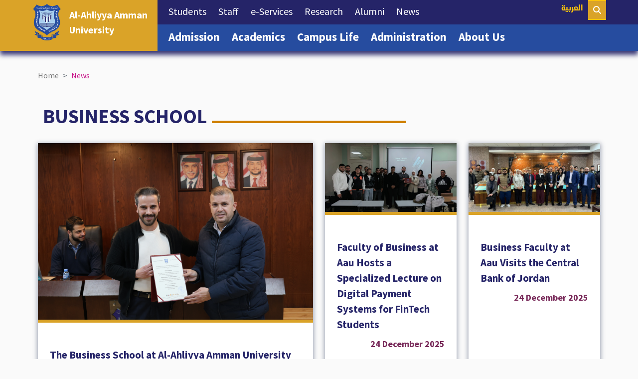

--- FILE ---
content_type: text/html; charset=utf-8
request_url: https://www.ammanu.edu.jo/news/?cat=Business%20School&&page=1
body_size: 10813
content:

<html>


<head>
    <!-- Title, Meta and Seo -->
    <meta charset="utf-8">
    <title>News - Al-Ahliyya Amman University </title>
    <meta name="description" content="News at Al-Ahliyya Amman University " />
    <meta name="keywords" content="Al-Ahliyya, Amman, University, Jordan, Education, AAU, News, Important, Faculty, Students" />
    
    <meta meta name="viewport" content="width=device-width, initial-scale=1 maximum-scale=1.0, user-scalable=no" />
    <meta http-equiv="X-UA-Compatible" content="IE=edge" />
    <link rel="SHORTCUT ICON" type="image/png" href="https://www.ammanu.edu.jo/media/i5ipojym/icon.png?rmode=max&amp;width=500&amp;rnd=%26rnd%3D20220427101224" />
    <meta name="robots" content="index,follow">
    

    
     <!--css -->
        <link integrity="sha384-1BmE4kWBq78iYhFldvKuhfTAU6auU8tT94WrHftjDbrCEXSU1oBoqyl2QvZ6jIW3" crossorigin="anonymous" type="text/css" rel="stylesheet" href="https://cdn.jsdelivr.net/npm/bootstrap@5.1.3/dist/css/bootstrap.min.css" />
        <link type="text/css" rel="stylesheet" href="/css/Site.css" />
        <link type="text/css" rel="stylesheet" href="/css/RTE.css" />
        <link type="text/css" rel="stylesheet" href="https://cdnjs.cloudflare.com/ajax/libs/font-awesome/6.5.1/css/all.min.css" />
        <link type="text/css" rel="stylesheet" href="https://cdnjs.cloudflare.com/ajax/libs/animate.css/3.3.0/animate.css" />
        <link type="text/css" rel="stylesheet" href="/css/CookieConsent.css" />
        <link type="text/css" rel="stylesheet" href="/source/jquery.fancybox.css" />
<link rel="stylesheet" integrity="sha512-tS3S5qG0BlhnQROyJXvNjeEM4UpMXHrQfTGmbQ1gKmelCxlSEBUaxhRBj/EFTzpbP4RVSrpEikbmdJobCvhE3g==" crossorigin="anonymous" href="https://cdnjs.cloudflare.com/ajax/libs/OwlCarousel2/2.3.4/assets/owl.carousel.min.css" />
<link rel="stylesheet" integrity="sha512-sMXtMNL1zRzolHYKEujM2AqCLUR9F2C4/05cdbxjjLSRvMQIciEPCQZo++nk7go3BtSuK9kfa/s+a4f4i5pLkw==" crossorigin="anonymous" href="https://cdnjs.cloudflare.com/ajax/libs/OwlCarousel2/2.3.4/assets/owl.theme.default.min.css" />  
     <script integrity="sha256-/xUj+3OJU5yExlq6GSYGSHk7tPXikynS7ogEvDej/m4=" crossorigin="anonymous" type="text/javascript" src="https://code.jquery.com/jquery-3.6.0.min.js"></script>
    <!-- Owl Carousel -->
    <script src="https://cdnjs.cloudflare.com/ajax/libs/OwlCarousel2/2.3.4/owl.carousel.min.js"></script>
    <!-- SiteSettings -->
    <style>
    /* font-family: */
    .container-fluid .row {
        max-width:1500px ;
    }
    .padding{
         padding-top:1% ;
         padding-left:5% ;
         padding-right:5% ;
         padding-bottom:1% ;
    }
    .margin{
         margin-top:0% ;
         margin-left:0% ;
         margin-right:0% ;
         margin-bottom:0% ;
    }
    .inner{
         padding-top:1% ;
         padding-left:5% ;
         padding-right:5% ;
         padding-bottom:1% ;
         margin-top:0% ;
         margin-left:0% ;
         margin-right:0% ;
         margin-bottom:0% ;
         max-width: ;
    }
    .heading1 {
        font-size:  ;
        font-weight:  ;
        color:  ;
    }
    .heading2 {
        font-size:  ;
        font-weight:  ;
         color:  ;
    }
    .heading3 {
        font-size:  ;
        font-weight:  ;
         color:  ;
    }
    .heading4 {
        font-size:  ;
        font-weight:  ;
         color:  ;
    }
    .heading5 {
        font-size:  ;
        font-weight:  ;
         color:  ;
    }
    .heading6 {
        font-size:  ;
        font-weight:  ;
         color:  ;
    }
    .heading7 {
        font-size:  ;
        font-weight:  ;
         color:  ;
    }
    .heading8 {
        font-size:  ;
        font-weight:  ;
         color:  ;
    }
    .heading9 {
        font-size:  ;
        font-weight:  ;
         color:  ;
    }
    .heading10 {
        font-size:  ;
        font-weight:  ;
         color:  ;
    }
    .heading11 {
        font-size:  ;
        font-weight:  ;
         color:  ;
    }
    .heading12 {
        font-size:  ;
        font-weight:  ;
         color:  ;
    }
    .heading13 {
        font-size:  ;
        font-weight:  ;
         color:  ;
    }
    .heading14 {
        font-size:  ;
        font-weight:  ;
         color:  ;
    }
    .heading15 {
        font-size:  ;
        font-weight:  ;
         color:  ;
    }
    .heading16 {
        font-size:  ;
        font-weight:  ;
         color:  ;
    }
    .heading17 {
        font-size:  ;
        font-weight:  ;
         color:  ;
    }
    </style>
    
    <meta name="google-site-verification" content="8DsuzxnJTK8fyaRPwBsrziU89LcuOCuwa2b5byOrD7s" />
    
    <script data-key="xLc1wVei749TBIu/5Wq42g" async src="https://analytics.ahrefs.com/analytics.js"></script>
    
    <!-- Google tag (gtag.js) -->
<script async src="https://www.googletagmanager.com/gtag/js?id=G-7WPXCB3N82"></script>
<script>
  window.dataLayer = window.dataLayer || [];
  function gtag(){dataLayer.push(arguments);}
  gtag('js', new Date());

  gtag('config', 'G-7WPXCB3N82');
</script>


</head>
<body>
    
    

    <!-- Header -->
    




























































<div style="z-index:9999;width:100%">
    
</div>
 <nav id="opacity" class="navbar navbar-expand-xl navbar-dark sticky-top  opacity conatiner-fluid custom "   style=" background: ;         "">
       
<a id="logo" class="navbar-brand logo" href="https://www.ammanu.edu.jo/" > 
                <img src="/media/1bgdv5he/aau-logo.png" />
        
                 <h1><p><span class="heading15" style="color: #ffffff;"><strong>Al-Ahliyya Amman</strong></span></p>
<p><span class="heading15" style="color: #ffffff;"><strong> University</strong></span></p></h1>
            
            <div id="vl" class="vl" style=" border-color: ; "></div>
        </a>
       
        
        <div id="langarea" class="langarea" style="background:  !important;">
                 <a style=" color: #fcc30b;  " id="lang" class="lang heading17" href="https://www.ammanu.edu.jo/ar/&#x627;&#x644;&#x623;&#x62E;&#x628;&#x627;&#x631;/?cat=Business School">&#x627;&#x644;&#x639;&#x631;&#x628;&#x64A;&#x629;</a>
        </div>
        <!-- One of the primary actions on mobile is to call a business - This displays a phone button on mobile only -->
        <div class="navbar-toggler-right mobbar">

            <button class="navbar-toggler " type="button" data-toggle="collapse" data-target="#navbar" aria-controls="navbarTogglerDemo02" aria-expanded="false" aria-label="Toggle navigation">
               <i style="font-size: 28px !important;font-weight:800 !important;" class="fa-solid fa-bars"></i>
             
            </button>
        </div>
        <div class="collapse navbar-collapse flex-column" id="navbar">
            <ul  id="First" class="navbar-nav  w-100 justify-content-start" style="background:  !important;">
                        <li class="nav-item ">
                           <a class="nav-link heading15" style="color: ; background: ;  font-weight: 400;"  href="/students/" >Students <span class="sr-only">(current)</span></a>
                        </li>
                        <li class="nav-item ">
                           <a class="nav-link heading15" style="color: ; background: ;  font-weight: 400;"  href="/staff/" >Staff <span class="sr-only">(current)</span></a>
                        </li>
                        <li class="nav-item ">
                           <a class="nav-link heading15" style="color: ; background: ;  font-weight: 400;"  href="/e-services/" >e-Services <span class="sr-only">(current)</span></a>
                        </li>
                        <li class="nav-item ">
                           <a class="nav-link heading15" style="color: ; background: ;  font-weight: 400;"  href="/research/" >Research <span class="sr-only">(current)</span></a>
                        </li>
                        <li class="nav-item ">
                           <a class="nav-link heading15" style="color: ; background: ;  font-weight: 400;"  href="/alumni/" target="_blank" >Alumni <span class="sr-only">(current)</span></a>
                        </li>
                        <li class="nav-item ">
                           <a class="nav-link heading15" style="color: ; background: ;  font-weight: 400;"  href="/news/" >News <span class="sr-only">(current)</span></a>
                        </li>

            </ul>

            <ul  id="Second" class="navbar-nav justify-content-start w-100" style="background:  !important;">
                
                        <li class="nav-item ">
                           <a class="nav-link heading13" style="color: ; background: ;  "  href="/admission/" >Admission <span class="sr-only">(current)</span></a>
                        </li>
                        <li class="nav-item ">
                           <a class="nav-link heading13" style="color: ; background: ;  "  href="/academics/" >Academics <span class="sr-only">(current)</span></a>
                        </li>
                        <li class="nav-item ">
                           <a class="nav-link heading13" style="color: ; background: ;  "  href="/campus-life/" >Campus Life <span class="sr-only">(current)</span></a>
                        </li>
                        <li class="nav-item ">
                           <a class="nav-link heading13" style="color: ; background: ;  "  href="/administration/" >Administration <span class="sr-only">(current)</span></a>
                        </li>
                        <li class="nav-item ">
                           <a class="nav-link heading13" style="color: ; background: ;  "  href="/about-us/" >About Us <span class="sr-only">(current)</span></a>
                        </li>
            
            </ul>

        </div>
        
                                <a href="https://www.ammanu.edu.jo/search" class="search" target="_blank" style="display:none background:  !important; border-color: ">
                        <i class="fa-solid fa-magnifying-glass"></i>  </a>
                        </li>
  
        
    </nav>
    <!-- Body -->
    


<div class="container-fluid padding margin">
<div class="row g-4">
     <nav style="--bs-breadcrumb-divider: '>';" aria-label="breadcrumb">
<ul class="breadcrumb" >
        <li class="breadcrumb-item nonactive" ><a   href="/">Home</a></li>  
    <li class="breadcrumb-item active" aria-current="page" >News</li>
</ul>
</nav>


                <section id="title-wrapper" style=" justify-content: End;color:#252468; text-transform: uppercase;">
  <div class="lineleft" style="  "></div>
  <h1 class="sectiontitle heading6"><p style="text-align: center;">Business School</p></h1>
  <div class="lineright" style="display: block; background-color: #ce7e00; "></div>
</section>


<div class="grid-layout grid-news">
     
	    <div class="grid-item " style="  grid-column-end: span 6; grid-row-end: span 2;      background-size: 100% !important;-webkit-background-size: cover !important;-moz-background-size: cover !important;-o-background-size: cover !important;background-size: cover !important;background-position: center !important;">
	        <div class="cardcontainer">
	        <a href="/news/the-business-school-at-al-ahliyya-amman-university-enhances-applied-learning-through-a-specialized-bnpl-digital-solutions-workshop/"  class="cardlink" > 
               <div class="card card1" >
                    <img src="/media/uyjpmcn1/img_9421.jpg"  class="card-img-top" alt="" style="height:50vh;object-position:;">
                    <div class="card-body" >
                       <h2 class="card-title heading14"  >The Business School at Al-Ahliyya Amman University Enhances Applied Learning through a Specialized BNPL Digital Solutions Workshop</h2>
                       <h2 class="card-text normal" >As part of its continuous efforts to strengthen applied education and bridge academic knowledge with labor market needs, the Business School at Al Ahliyya Amman University organized a specialized workshop titled “BNPL Digital Solution – Buy Now, Pay Later”, in collaboration with Mada, a leading company in financial technology and digital payment solutions.
The workshop aligns with the Business School’s strategic direction to equip students with a deeper understanding of rapid transformations in the digital business environment and to provide&hellip;</h2>
                        <div class="heading16 more" style="color:#782959;">
                       11 January 2026
                      </div>
                    </div>
   
                </div> 
                
    
            </a>
            </div>
    </div>
   <div class="grid-item " style="  grid-column-end: span 3; grid-row-end: span 1;      background-size: 100% !important;-webkit-background-size: cover !important;-moz-background-size: cover !important;-o-background-size: cover !important;background-size: cover !important;background-position: center !important;">
	        <div class="cardcontainer">
	        <a href="/news/faculty-of-business-at-aau-hosts-a-specialized-lecture-on-digital-payment-systems-for-fintech-students/" target="_Blank" class="cardlink"  > 
               <div class="card card1" >
                    <img src="/media/1ozfrlsm/&#x643;&#x644;&#x64A;&#x629;-&#x627;&#x644;&#x623;&#x639;&#x645;&#x627;&#x644;-&#x641;&#x64A;-&#x639;&#x645;-&#x627;&#x646;-&#x627;&#x644;&#x623;&#x647;&#x644;&#x64A;&#x629;-&#x62A;&#x633;&#x62A;&#x636;&#x64A;&#x641;-&#x645;&#x62D;&#x627;&#x636;&#x631;&#x629;-&#x645;&#x62A;&#x62E;&#x635;&#x635;&#x629;-&#x62D;&#x648;&#x644;-&#x623;&#x646;&#x638;&#x645;&#x629;-&#x627;&#x644;&#x645;&#x62F;&#x641;&#x648;&#x639;&#x627;&#x62A;-&#x627;&#x644;&#x631;&#x642;&#x645;&#x64A;&#x629;-&#x644;&#x637;&#x644;&#x628;&#x629;-&#x627;&#x644;&#x62A;&#x643;&#x646;&#x648;&#x644;&#x648;&#x62C;&#x64A;&#x627;-&#x627;&#x644;&#x645;&#x627;&#x644;&#x64A;&#x629;.jpg"  class="card-img-top" alt=""  style="height:20vh" >
                    <div class="card-body" >
                        <h2 class="card-title heading14"  >Faculty of Business at Aau Hosts a Specialized Lecture on Digital Payment Systems for FinTech Students</h2>
                                                <div class="heading16 more" style="color:#782959;">
                       24 December 2025
                      </div>
                    </div>
                </div> 
            </a>
            </div>
    </div>
   <div class="grid-item " style="  grid-column-end: span 3; grid-row-end: span 1;      background-size: 100% !important;-webkit-background-size: cover !important;-moz-background-size: cover !important;-o-background-size: cover !important;background-size: cover !important;background-position: center !important;">
	        <div class="cardcontainer">
	        <a href="/news/business-faculty-at-aau-visits-the-central-bank-of-jordan/" target="_Blank" class="cardlink"  > 
               <div class="card card1" >
                    <img src="/media/vd1gnzsv/&#x643;&#x644;&#x64A;&#x629;-&#x627;&#x644;&#x623;&#x639;&#x645;&#x627;&#x644;-&#x641;&#x64A;-&#x639;&#x645;&#x627;&#x646;-&#x627;&#x644;&#x623;&#x647;&#x644;&#x64A;&#x629;-&#x62A;&#x646;&#x638;&#x645;-&#x632;&#x64A;&#x627;&#x631;&#x629;-&#x645;&#x64A;&#x62F;&#x627;&#x646;&#x64A;&#x629;-&#x625;&#x644;&#x649;-&#x627;&#x644;&#x628;&#x646;&#x643;-&#x627;&#x644;&#x645;&#x631;&#x643;&#x632;&#x64A;-&#x627;&#x644;&#x623;&#x631;&#x62F;&#x646;&#x64A;.jpg"  class="card-img-top" alt=""  style="height:20vh" >
                    <div class="card-body" >
                        <h2 class="card-title heading14"  >Business Faculty at Aau Visits the Central Bank of Jordan</h2>
                                                <div class="heading16 more" style="color:#782959;">
                       24 December 2025
                      </div>
                    </div>
                </div> 
            </a>
            </div>
    </div>
   <div class="grid-item " style="  grid-column-end: span 3; grid-row-end: span 1;      background-size: 100% !important;-webkit-background-size: cover !important;-moz-background-size: cover !important;-o-background-size: cover !important;background-size: cover !important;background-position: center !important;">
	        <div class="cardcontainer">
	        <a href="/news/president-of-al-ahliyya-amman-university-receives-the-president-of-palestine-ahliya-university/" target="_Blank" class="cardlink"  > 
               <div class="card card1" >
                    <img src="/media/ukmkrmox/&#x631;&#x626;&#x64A;&#x633;-&#x639;&#x645;-&#x627;&#x646;-&#x627;&#x644;&#x623;&#x647;&#x644;&#x64A;&#x629;-&#x64A;&#x633;&#x62A;&#x642;&#x628;&#x644;-&#x631;&#x626;&#x64A;&#x633;-&#x62C;&#x627;&#x645;&#x639;&#x629;-&#x641;&#x644;&#x633;&#x637;&#x64A;&#x646;-&#x627;&#x644;&#x623;&#x647;&#x644;&#x64A;&#x629;.jpg"  class="card-img-top" alt=""  style="height:20vh" >
                    <div class="card-body" >
                        <h2 class="card-title heading14"  >President of Al Ahliyya Amman University Receives the President of Palestine Ahliya University</h2>
                                                <div class="heading16 more" style="color:#782959;">
                       14 December 2025
                      </div>
                    </div>
                </div> 
            </a>
            </div>
    </div>
   <div class="grid-item " style="  grid-column-end: span 3; grid-row-end: span 1;      background-size: 100% !important;-webkit-background-size: cover !important;-moz-background-size: cover !important;-o-background-size: cover !important;background-size: cover !important;background-position: center !important;">
	        <div class="cardcontainer">
	        <a href="/news/dean-of-the-business-school-honors-academically-outstanding-and-athletically-distinguished-students-2/" target="_Blank" class="cardlink"  > 
               <div class="card card1" >
                    <img src="/media/4i0bluo5/&#x639;&#x645;&#x64A;&#x62F;-&#x643;&#x644;&#x64A;&#x629;-&#x627;&#x644;&#x623;&#x639;&#x645;&#x627;&#x644;-&#x64A;&#x643;&#x631;-&#x645;-&#x627;&#x644;&#x637;&#x644;&#x628;&#x629;-&#x627;&#x644;&#x645;&#x62A;&#x641;&#x648;&#x642;&#x64A;&#x646;-&#x623;&#x643;&#x627;&#x62F;&#x64A;&#x645;&#x64A;&#x627;-&#x648;&#x627;&#x644;&#x645;&#x62A;&#x645;&#x64A;&#x632;&#x64A;&#x646;-&#x631;&#x64A;&#x627;&#x636;&#x64A;&#x627;-11.jpeg"  class="card-img-top" alt=""  style="height:20vh" >
                    <div class="card-body" >
                        <h2 class="card-title heading14"  >Dean of the Business School Honors Academically Outstanding and Athletically Distinguished Students</h2>
                                                <div class="heading16 more" style="color:#782959;">
                       04 December 2025
                      </div>
                    </div>
                </div> 
            </a>
            </div>
    </div>
	    <div class="grid-item " style="  grid-column-end: span 6; grid-row-end: span 1;      background-size: 100% !important;-webkit-background-size: cover !important;-moz-background-size: cover !important;-o-background-size: cover !important;background-size: cover !important;background-position: center !important;">
	        <div class="cardcontainer">
	        <a href="/news/princess-alia-bint-al-hussein-patronizes-the-opening-of-the-digital-transformation-conference-icdfb-2025-at-aau/" target="_Blank" class="cardlink"  > 
               <div class="card card7" >
                    <img src="/media/o43jm4e1/1fa210a0-e388-45a6-92c3-93995fae55d9.jpeg"  class="card-img-left" alt="" style="height:15vh;width:25%;" >
                    <div class="card-body" >
                        <h2 class="card-title heading14"  >Princess Alia bint Al Hussein Patronizes the Opening of the Digital Transformation Conference (ICDFB 2025) at AAU</h2>
                         <div class="heading16 more" style="color:#782959;">
                       26 October 2025
                      </div>
                    </div>
            
                </div> 
            </a>
            </div>
    </div>
	    <div class="grid-item " style="  grid-column-end: span 6; grid-row-end: span 1;      background-size: 100% !important;-webkit-background-size: cover !important;-moz-background-size: cover !important;-o-background-size: cover !important;background-size: cover !important;background-position: center !important;">
	        <div class="cardcontainer">
	        <a href="/news/business-school-at-al-ahliyya-amman-university-enhances-education-with-ai-integration-and-active-learning-strategies/" target="_Blank" class="cardlink"  > 
               <div class="card card7" >
                    <img src="/media/lenjfgj5/&#x643;&#x644;&#x64A;&#x629;-&#x627;&#x644;&#x623;&#x639;&#x645;&#x627;&#x644;-&#x641;&#x64A;-&#x639;&#x645;-&#x627;&#x646;-&#x627;&#x644;&#x623;&#x647;&#x644;&#x64A;&#x629;-&#x62A;&#x639;&#x62A;&#x645;&#x62F;-&#x627;&#x633;&#x62A;&#x631;&#x627;&#x62A;&#x64A;&#x62C;&#x64A;&#x627;&#x62A;-&#x627;&#x644;&#x630;&#x643;&#x627;&#x621;-&#x627;&#x644;&#x627;&#x635;&#x637;&#x646;&#x627;&#x639;&#x64A;-&#x648;&#x627;&#x644;&#x62A;&#x637;&#x648;&#x64A;&#x631;-&#x627;&#x644;&#x623;&#x643;&#x627;&#x62F;&#x64A;&#x645;&#x64A;-&#x641;&#x64A;-&#x627;&#x644;&#x62A;&#x639;&#x644;&#x64A;&#x645;.jpg"  class="card-img-left" alt="" style="height:15vh;width:25%;" >
                    <div class="card-body" >
                        <h2 class="card-title heading14"  >Business School at Al-Ahliyya Amman University Enhances Education with AI Integration and Active Learning Strategies</h2>
                         <div class="heading16 more" style="color:#782959;">
                       21 September 2025
                      </div>
                    </div>
            
                </div> 
            </a>
            </div>
    </div>
	    <div class="grid-item " style="  grid-column-end: span 6; grid-row-end: span 1;      background-size: 100% !important;-webkit-background-size: cover !important;-moz-background-size: cover !important;-o-background-size: cover !important;background-size: cover !important;background-position: center !important;">
	        <div class="cardcontainer">
	        <a href="/news/business-school-at-al-ahliyya-amman-university-adopts-active-learning-in-its-curricula/" target="_Blank" class="cardlink"  > 
               <div class="card card7" >
                    <img src="/media/1oyjlxug/&#x643;&#x644;&#x64A;&#x629;-&#x627;&#x644;&#x623;&#x639;&#x645;&#x627;&#x644;-&#x641;&#x64A;-&#x639;&#x645;-&#x627;&#x646;-&#x627;&#x644;&#x623;&#x647;&#x644;&#x64A;&#x629;-&#x62A;&#x639;&#x62A;&#x645;&#x62F;-&#x627;&#x644;&#x62A;&#x639;&#x644;&#x64A;&#x645;-&#x627;&#x644;&#x646;&#x634;&#x637;-&#x641;&#x64A;-&#x645;&#x646;&#x627;&#x647;&#x62C;&#x647;&#x627;-&#x627;&#x644;&#x62F;&#x631;&#x627;&#x633;&#x64A;&#x629;.jpg"  class="card-img-left" alt="" style="height:15vh;width:25%;" >
                    <div class="card-body" >
                        <h2 class="card-title heading14"  >Business School at Al-Ahliyya Amman University Adopts Active Learning in its Curricula</h2>
                         <div class="heading16 more" style="color:#782959;">
                       21 September 2025
                      </div>
                    </div>
            
                </div> 
            </a>
            </div>
    </div>
	    <div class="grid-item " style="  grid-column-end: span 6; grid-row-end: span 1;      background-size: 100% !important;-webkit-background-size: cover !important;-moz-background-size: cover !important;-o-background-size: cover !important;background-size: cover !important;background-position: center !important;">
	        <div class="cardcontainer">
	        <a href="/news/al-ahliyya-amman-university-signs-cooperation-agreement-with-mara-university-of-technology-uitm-malaysia/" target="_Blank" class="cardlink"  > 
               <div class="card card7" >
                    <img src="/media/ngplhhv5/&#x639;&#x645;-&#x627;&#x646;-&#x627;&#x644;&#x623;&#x647;&#x644;&#x64A;&#x629;-&#x62A;&#x648;&#x642;-&#x639;-&#x627;&#x62A;&#x641;&#x627;&#x642;&#x64A;&#x629;-&#x62A;&#x639;&#x627;&#x648;&#x646;-&#x645;&#x639;-&#x62C;&#x627;&#x645;&#x639;&#x629;-&#x627;&#x644;&#x62A;&#x643;&#x646;&#x648;&#x644;&#x648;&#x62C;&#x64A;&#x627;-mara-&#x627;&#x644;&#x645;&#x627;&#x644;&#x64A;&#x632;&#x64A;&#x629;-uitm-2.jpg"  class="card-img-left" alt="" style="height:15vh;width:25%;" >
                    <div class="card-body" >
                        <h2 class="card-title heading14"  >Al-Ahliyya Amman University Signs Cooperation Agreement with MARA University of Technology (UiTM), Malaysia</h2>
                         <div class="heading16 more" style="color:#782959;">
                       31 August 2025
                      </div>
                    </div>
            
                </div> 
            </a>
            </div>
    </div>

</div>

<div style="height:25px"></div>

    
    

<nav aria-label="Page navigation example">
    <ul class="pagination" style="justify-content: center;align-items: center;">
         <li class="active page-item" ><a class="page-link" href="?cat=Business School&&page=1" title="Go to page 1">1</a></li>
         <li class=" page-item" ><a class="page-link" href="?cat=Business School&&page=2" title="Go to page 2">2</a></li>
         <li class=" page-item" ><a class="page-link" href="?cat=Business School&&page=3" title="Go to page 3">3</a></li>
         <li class=" page-item" ><a class="page-link" href="?cat=Business School&&page=4" title="Go to page 4">4</a></li>
         <li class=" page-item" ><a class="page-link" href="?cat=Business School&&page=5" title="Go to page 5">5</a></li>
         <li class=" page-item" ><a class="page-link" href="?cat=Business School&&page=6" title="Go to page 6">6</a></li>
         <li class=" page-item" ><a class="page-link" href="?cat=Business School&&page=7" title="Go to page 7">7</a></li>
         <li class=" page-item" ><a class="page-link" href="?cat=Business School&&page=8" title="Go to page 8">8</a></li>
         <li class=" page-item" ><a class="page-link" href="?cat=Business School&&page=9" title="Go to page 9">9</a></li>
         <li class=" page-item" ><a class="page-link" href="?cat=Business School&&page=10" title="Go to page 10">10</a></li>
         <li class=" page-item" ><a class="page-link" href="?cat=Business School&&page=11" title="Go to page 11">11</a></li>
         <li class=" page-item" ><a class="page-link" href="?cat=Business School&&page=12" title="Go to page 12">12</a></li>
         <li class=" page-item" ><a class="page-link" href="?cat=Business School&&page=13" title="Go to page 13">13</a></li>
         <li class=" page-item" ><a class="page-link" href="?cat=Business School&&page=14" title="Go to page 14">14</a></li>
         <li class=" page-item" ><a class="page-link" href="?cat=Business School&&page=15" title="Go to page 15">15</a></li>
         <li class=" page-item" ><a class="page-link" href="?cat=Business School&&page=16" title="Go to page 16">16</a></li>
         <li class=" page-item" ><a class="page-link" href="?cat=Business School&&page=17" title="Go to page 17">17</a></li>
         <li class=" page-item" ><a class="page-link" href="?cat=Business School&&page=18" title="Go to page 18">18</a></li>
         <li class=" page-item" ><a class="page-link" href="?cat=Business School&&page=19" title="Go to page 19">19</a></li>
         <li class=" page-item" ><a class="page-link" href="?cat=Business School&&page=20" title="Go to page 20">20</a></li>
         <li class=" page-item" ><a class="page-link" href="?cat=Business School&&page=21" title="Go to page 21">21</a></li>
        
            <li class="page-item"><a class="page-link" aria-label="Next"  href="?cat=Business School&&page=2"><span aria-hidden="true">&raquo;</span></a></li>
    </ul>
</nav>
	
            </div>
</div>
    <!-- Footer -->
    <div class="umb-block-list">



















<div class="container-fluid padding margin "    style="background-color: #ae8220;  padding-top: 0% !important;   padding-bottom: 0% !important;    margin-bottom: 0% !important; background-size: 100% !important;-webkit-background-size: cover !important;-moz-background-size: cover !important;-o-background-size: cover !important;background-size: cover !important;background-position: center !important;">
<div class="row g-0" style="">

































<div class=" col-xl-12       "   style="                 background-size: 100% !important;-webkit-background-size: cover !important;-moz-background-size: cover !important;-o-background-size: cover !important;background-size: cover !important;background-position: center !important;" >




<div class="icons" style=""">
    
               <a class="singleicon" style=" font-size: 40px; color: #ffffff;" href="https://www.youtube.com/user/AhliyyaAmmanUni" target="_blank"  > 
                     <i  class="fa-brands fa-youtube-square"></i>
                </a>
               <a class="singleicon" style=" font-size: 40px; color: #ffffff;" href="https://web.facebook.com/AhliyyaAmmanUniv?_rdc=1&amp;_rdr" target="_blank"  > 
                     <i  class="fa-brands fa-facebook-square"></i>
                </a>
               <a class="singleicon" style=" font-size: 40px; color: #ffffff;" href="https://twitter.com/AhliyyaAmmanUni" target="_blank"  > 
                     <i  class="fa-brands fa-square-x-twitter"></i>
                </a>
               <a class="singleicon" style=" font-size: 40px; color: #ffffff;" href="https://www.instagram.com/ahliyyaammanuni/" target="_blank"  > 
                     <i  class="fa-brands fa-instagram-square"></i>
                </a>
               <a class="singleicon" style=" font-size: 40px; color: #ffffff;" href="https://www.linkedin.com/company/al-ahliyya-amman-university" target="_blank"  > 
                     <i  class="fa-brands fa-linkedin"></i>
                </a>
               <a class="singleicon" style=" font-size: 40px; color: #ffffff;" href="https://ar.wikipedia.org/wiki/%D8%AC%D8%A7%D9%85%D8%B9%D8%A9_%D8%B9%D9%85%D8%A7%D9%86_%D8%A7%D9%84%D8%A3%D9%87%D9%84%D9%8A%D8%A9" target="_blank"  > 
                     <i  class="fa-brands fa-wikipedia-w"></i>
                </a>
               <a class="singleicon" style=" font-size: 40px; color: #ffffff;" href="https://play.google.com/store/apps/details?id=com.ats.ahliyya.student.app" target="_blank"  > 
                     <i  class="fa-brands fa-google-play"></i>
                </a>
               <a class="singleicon" style=" font-size: 40px; color: #ffffff;" href="https://apps.apple.com/app/id818183890" target="_blank"  > 
                     <i  class="fa-brands fa-app-store-ios"></i>
                </a>
    
</div></div>

</div>
</div>




















<div class="container-fluid padding margin "    style="background-color: #daa328;         margin-bottom: 0% !important; background-size: 100% !important;-webkit-background-size: cover !important;-moz-background-size: cover !important;-o-background-size: cover !important;background-size: cover !important;background-position: center !important;">
<div class="row g-4" style="">

































<div class="  col-lg-12      "   style="                 background-size: 100% !important;-webkit-background-size: cover !important;-moz-background-size: cover !important;-o-background-size: cover !important;background-size: cover !important;background-position: center !important;" >










<div id="linkgroup">
<ul style="columns: 3;-webkit-columns:3;-moz-columns: 3;">
    <li style="margin-bottom:10px;"><i class="fa-solid fa-angle-right linksbefor" style="color: #ffffff;  "></i><a class="heading16 linke" style="color: #ffffff;" href="/staff-directory/" target="">Phone Book</a><div style="clear:both"></div></li>
    <li style="margin-bottom:10px;"><i class="fa-solid fa-angle-right linksbefor" style="color: #ffffff;  "></i><a class="heading16 linke" style="color: #ffffff;" href="/academic-calendar/">Academic Calendar</a><div style="clear:both"></div></li>
    <li style="margin-bottom:10px;"><i class="fa-solid fa-angle-right linksbefor" style="color: #ffffff;  "></i><a class="heading16 linke" style="color: #ffffff;" href="/aau-magazine/">AAU Magazine</a><div style="clear:both"></div></li>
    <li style="margin-bottom:10px;"><i class="fa-solid fa-angle-right linksbefor" style="color: #ffffff;  "></i><a class="heading16 linke" style="color: #ffffff;" href="/social-media/" target="">Social Media</a><div style="clear:both"></div></li>
    <li style="margin-bottom:10px;"><i class="fa-solid fa-angle-right linksbefor" style="color: #ffffff;  "></i><a class="heading16 linke" style="color: #ffffff;" href="https://www.google.com/maps/d/u/0/viewer?mid=1w0FLgSZMRPVBHsmGY72GiKy6oc0&amp;ll=32.04625585072313%2C35.779501500802546&amp;z=17" target="_blank">Campus Map</a><div style="clear:both"></div></li>
    <li style="margin-bottom:10px;"><i class="fa-solid fa-angle-right linksbefor" style="color: #ffffff;  "></i><a class="heading16 linke" style="color: #ffffff;" href="/frequently-asked-questions/">Frequently Asked Questions</a><div style="clear:both"></div></li>
    <li style="margin-bottom:10px;"><i class="fa-solid fa-angle-right linksbefor" style="color: #ffffff;  "></i><a class="heading16 linke" style="color: #ffffff;" href="https://scholar.google.com/citations?hl=en&amp;user=gsIikJ4AAAAJ" target="_blank">AAU on Google Scholar</a><div style="clear:both"></div></li>
    <li style="margin-bottom:10px;"><i class="fa-solid fa-angle-right linksbefor" style="color: #ffffff;  "></i><a class="heading16 linke" style="color: #ffffff;" href="https://scholar.google.com/citations?hl=en&amp;view_op=search_authors&amp;mauthors=ammanu.edu.jo&amp;btnG=" target="_blank">Staff on Google Scholar</a><div style="clear:both"></div></li>
    <li style="margin-bottom:10px;"><i class="fa-solid fa-angle-right linksbefor" style="color: #ffffff;  "></i><a class="heading16 linke" style="color: #ffffff;" href="/teach-yourself/">Teach Yourself</a><div style="clear:both"></div></li>
    <li style="margin-bottom:10px;"><i class="fa-solid fa-angle-right linksbefor" style="color: #ffffff;  "></i><a class="heading16 linke" style="color: #ffffff;" href="/media-gallery/">Media Gallery</a><div style="clear:both"></div></li>
    <li style="margin-bottom:10px;"><i class="fa-solid fa-angle-right linksbefor" style="color: #ffffff;  "></i><a class="heading16 linke" style="color: #ffffff;" href="/contact-us/">Contact Us</a><div style="clear:both"></div></li>
    <li style="margin-bottom:10px;"><i class="fa-solid fa-angle-right linksbefor" style="color: #ffffff;  "></i><a class="heading16 linke" style="color: #ffffff;" href="/international-accreditation-and-rankings/">International Accreditation and Rankings</a><div style="clear:both"></div></li>
    <li style="margin-bottom:10px;"><i class="fa-solid fa-angle-right linksbefor" style="color: #ffffff;  "></i><a class="heading16 linke" style="color: #ffffff;" href="/access-for-people-with-special-needs/">Access for People with Special Needs</a><div style="clear:both"></div></li>
    <li style="margin-bottom:10px;"><i class="fa-solid fa-angle-right linksbefor" style="color: #ffffff;  "></i><a class="heading16 linke" style="color: #ffffff;" href="/sdo/" target="_blank">Sustainability and International Ranking Center</a><div style="clear:both"></div></li>
    <li style="margin-bottom:10px;"><i class="fa-solid fa-angle-right linksbefor" style="color: #ffffff;  "></i><a class="heading16 linke" style="color: #ffffff;" href="http://www.ammanu.edu.jo/Flipbook/en/code%20of%20ethics/index.html" target="_blank">Code of Ethics</a><div style="clear:both"></div></li>
    <li style="margin-bottom:10px;"><i class="fa-solid fa-angle-right linksbefor" style="color: #ffffff;  "></i><a class="heading16 linke" style="color: #ffffff;" href="/universities-list/">Universities List</a><div style="clear:both"></div></li>
    <li style="margin-bottom:10px;"><i class="fa-solid fa-angle-right linksbefor" style="color: #ffffff;  "></i><a class="heading16 linke" style="color: #ffffff;" href="/website-feedback/">Website Feedback</a><div style="clear:both"></div></li>
    <li style="margin-bottom:10px;"><i class="fa-solid fa-angle-right linksbefor" style="color: #ffffff;  "></i><a class="heading16 linke" style="color: #ffffff;" href="/careers/">Careers</a><div style="clear:both"></div></li>
    <li style="margin-bottom:10px;"><i class="fa-solid fa-angle-right linksbefor" style="color: #ffffff;  "></i><a class="heading16 linke" style="color: #ffffff;" href="https://mohe.gov.jo/EBV4.0/Root_Storage/AR/EB_Info_Page/Infograph-2024.jpg" target="_blank">Statistics on the reality of higher education in Jordan at the beginning of the year 2024/2025</a><div style="clear:both"></div></li>
    <li style="margin-bottom:10px;"><i class="fa-solid fa-angle-right linksbefor" style="color: #ffffff;  "></i><a class="heading16 linke" style="color: #ffffff;" href="https://mohe.gov.jo/EBV4.0/Root_Storage/AR/EB_Info_Page/ForeignStudents-2024.jpg" target="_blank">Statistics on non-Jordanian foreign students in Jordanian higher education institutions for the academic year 2024/2025</a><div style="clear:both"></div></li>
</ul>
</div>
</div>

</div>
</div>




















<div class="container-fluid padding margin "    style="background-color: #252468;          background-size: 100% !important;-webkit-background-size: cover !important;-moz-background-size: cover !important;-o-background-size: cover !important;background-size: cover !important;background-position: center !important;">
<div class="row g-0" style="">

































<div class="  col-lg-3    d-grid  "   style="                 background-size: 100% !important;-webkit-background-size: cover !important;-moz-background-size: cover !important;-o-background-size: cover !important;background-size: cover !important;background-position: center !important;" >



















<div class="container-fluid padding margin "    style="  padding-top: 0% !important; padding-left: 0% !important; padding-right: 0% !important; padding-bottom: 0% !important;     background-size: 100% !important;-webkit-background-size: cover !important;-moz-background-size: cover !important;-o-background-size: cover !important;background-size: cover !important;background-position: center !important;">
<div class="row g-2" style="">

































<div class="  col-lg-4      "   style="                 background-size: 100% !important;-webkit-background-size: cover !important;-moz-background-size: cover !important;-o-background-size: cover !important;background-size: cover !important;background-position: center !important;" >











<a href="/" class="linkimage" >
<div class="contentimage" style=" Justify-content: Center;">
    <img src="/media/brvhjbm4/footerlogo.png" style="width: auto; height: auto;     Justify-content: Center;"  class="image" alt="Footerlogo">
    <span class="contentimagecorner" style="border: 0px;  "></span>
    
    <div class="textoverimage" >
    </div> 
    
</div>
</a>

 </div>


































<div class="  col-lg-8      "   style="  padding-top: 5% !important; padding-left: 5% !important; padding-right: 0% !important; padding-bottom: 0% !important;            background-size: 100% !important;-webkit-background-size: cover !important;-moz-background-size: cover !important;-o-background-size: cover !important;background-size: cover !important;background-position: center !important;" >



<div class="text" style=" "><p><span class="heading12" style="color: #ffffff;">Al-Ahliyya Amman University</span></p></div></div>

</div>
</div>

</div>


































<div class="  col-lg-7    d-grid  "   style="                 background-size: 100% !important;-webkit-background-size: cover !important;-moz-background-size: cover !important;-o-background-size: cover !important;background-size: cover !important;background-position: center !important;" >



















<div class="container-fluid padding margin "    style="  padding-top: 0% !important; padding-left: 0% !important; padding-right: 0% !important; padding-bottom: 0% !important;     background-size: 100% !important;-webkit-background-size: cover !important;-moz-background-size: cover !important;-o-background-size: cover !important;background-size: cover !important;background-position: center !important;">
<div class="row g-2" style="">

































<div class="  col-lg-1      "   style="  padding-top: 0% !important; padding-left: 0% !important; padding-right: 0% !important; padding-bottom: 0% !important;            background-size: 100% !important;-webkit-background-size: cover !important;-moz-background-size: cover !important;-o-background-size: cover !important;background-size: cover !important;background-position: center !important;" >






<div style="display:flex;align-items: Center;;height:100%;Justify-content: Center;">
    <span style="height:100%;border-left:1px solid #b18a0e;  border-color: #ffffff; border-width: 1px; height: 80%; "></span>
</div>

</div>


































<div class="  col-lg-10      "   style="  padding-top: 5% !important; padding-left: 12% !important; padding-right: 12% !important; padding-bottom: 5% !important;            background-size: 100% !important;-webkit-background-size: cover !important;-moz-background-size: cover !important;-o-background-size: cover !important;background-size: cover !important;background-position: center !important;" >



<div class="text" style=" "><p><span class="normal" style="color: #ffffff;">Email: <a style="color: #ffffff;" href="mailto:Public@ammanu.edu.jo">Public@ammanu.edu.jo</a></span></p>
<p> </p>
<p><span class="normal" style="color: #ffffff;">© Copyright Al-Ahliyya Amman University. </span><span class="normal" style="color: #ffffff;">Amman, Jordan 19111.</span></p></div></div>


































<div class="  col-lg-1      "   style="  padding-top: 0% !important; padding-left: 0% !important; padding-right: 0% !important; padding-bottom: 0% !important;            background-size: 100% !important;-webkit-background-size: cover !important;-moz-background-size: cover !important;-o-background-size: cover !important;background-size: cover !important;background-position: center !important;" >






<div style="display:flex;align-items: Center;;height:100%;Justify-content: Center;">
    <span style="height:100%;border-left:1px solid #b18a0e;  border-color: #ffffff; border-width: 1px; height: 80%; "></span>
</div>

</div>

</div>
</div>

</div>


































<div class="  col-lg-2    d-grid  "   style="                 background-size: 100% !important;-webkit-background-size: cover !important;-moz-background-size: cover !important;-o-background-size: cover !important;background-size: cover !important;background-position: center !important;" >



















<div class="container-fluid padding margin "    style="  padding-top: 10% !important; padding-left: 0% !important; padding-right: 0% !important; padding-bottom: 10% !important;     background-size: 100% !important;-webkit-background-size: cover !important;-moz-background-size: cover !important;-o-background-size: cover !important;background-size: cover !important;background-position: center !important;">
<div class="row g-0" style="">

































<div class="  col-lg-6 col-md-6 col-sm-6 col-6   "   style="                 background-size: 100% !important;-webkit-background-size: cover !important;-moz-background-size: cover !important;-o-background-size: cover !important;background-size: cover !important;background-position: center !important;" >











<a href="https://www.iau-aiu.net/" target="_blank" class="linkimage" >
<div class="contentimage" style=" ">
    <img src="/media/3sdenrhv/iau.png" style="width: 100%;    object-fit:fill;object-position:auto;  "  class="image" alt="IAU">
    <span class="contentimagecorner" style="border: 0px;  "></span>
    
    <div class="textoverimage" >
    </div> 
    
</div>
</a>

 </div>


































<div class="  col-lg-6 col-md-6 col-sm-6 col-6   "   style="  padding-top: 0% !important; padding-left: 0% !important; padding-right: 0% !important; padding-bottom: 0% !important;            background-size: 100% !important;-webkit-background-size: cover !important;-moz-background-size: cover !important;-o-background-size: cover !important;background-size: cover !important;background-position: center !important;" >











<a href="https://whed.net/results_institutions.php" target="_blank" class="linkimage" >
<div class="contentimage" style=" ">
    <img src="/media/gmqjqzfi/whed.png" style="width: 100%;    object-fit:fill;object-position:auto;  "  class="image" alt="WHED">
    <span class="contentimagecorner" style="border: 0px;  "></span>
    
    <div class="textoverimage" >
    </div> 
    
</div>
</a>

 </div>


































<div class="  col-lg-12      "   style="  padding-top: 2% !important;               background-size: 100% !important;-webkit-background-size: cover !important;-moz-background-size: cover !important;-o-background-size: cover !important;background-size: cover !important;background-position: center !important;" >



<div class="text" style=" "><p style="text-align: center;"><span class="heading14" style="color: #ffffff;"><a style="color: #ffffff;">IAU-009825</a></span></p></div></div>

</div>
</div>

</div>

</div>
</div>

</div>

   
   
    <script integrity="sha384-ka7Sk0Gln4gmtz2MlQnikT1wXgYsOg+OMhuP+IlRH9sENBO0LRn5q+8nbTov4+1p" crossorigin="anonymous" type="text/javascript" src="https://cdn.jsdelivr.net/npm/bootstrap@5.1.3/dist/js/bootstrap.bundle.min.js"></script>
        <script type="text/javascript" src="/scripts/Header2.js"></script>
   
    <script type="text/javascript" src="https://cdn.rawgit.com/JacobLett/bootstrap4-latest/504729ba/bootstrap-4-latest.min.js"></script>
    <script type="text/javascript" src="https://cdnjs.cloudflare.com/ajax/libs/font-awesome/6.5.1/js/all.min.js"></script>
    <script type="text/javascript" src="https://cdnjs.cloudflare.com/ajax/libs/jquery-validate/1.19.3/jquery.validate.min.js"></script>
    <script type="text/javascript" src="https://cdnjs.cloudflare.com/ajax/libs/jquery-validation-unobtrusive/3.2.12/jquery.validate.unobtrusive.min.js"></script>
    <script type="text/javascript" src="/scripts/CookieConsent.js"></script>
    <script type="text/javascript" src="/scripts/WOW.js"></script>
    <script>
      var wow = new WOW(
      {
        boxClass:     'wow',      // animated element css class (default is wow)
        animateClass: 'animated', // animation css class (default is animated)
        offset:       0,          // distance to the element when triggering the animation (default is 0)
        mobile:       true,       // trigger animations on mobile devices (default is true)
        live:         true,       // act on asynchronously loaded content (default is true)
        callback:     function(box) {
          // the callback is fired every time an animation is started
          // the argument that is passed in is the DOM node being animated
        },
        scrollContainer: null // optional scroll container selector, otherwise use window
      }
    );
    wow.init();
    </script>
    <script src="https://cdnjs.cloudflare.com/ajax/libs/waypoints/4.0.1/jquery.waypoints.js"></script>
    <script src="https://unpkg.com/jquery.counterup@2.1.0/jquery.counterup.js"></script>
    <script>
            // jQuery counterUp
    $('[data-toggle="counterUp"]').counterUp({
        delay: 15,
        time: 1500
    });
</script>
<script type="text/javascript" src="/source/jquery.fancybox.pack.js"></script>
   <script type="text/javascript">
        /*$(document).ready(function() {
		$(".fancybox").fancybox();
	});
    */

        $(".fancybox").fancybox({
            afterShow: function () {
                $(".fancybox-title").wrapInner('<div />').show();

                $(".fancybox-wrap").hover(function () {
                    $(".fancybox-title").show();
                }, function () {
                    $(".fancybox-title").hide();
                });
            },
            helpers: {
                title: {
                    type: 'over'
                }

                   , buttons: {}

            }
        });



    </script>
    
    
    <script>
        


function setActive() {
  aObj = document.getElementById('sidebar').getElementsByTagName('a');
  for(i=0;i<aObj.length;i++) { 
    if(document.location.href.indexOf(aObj[i].href)>=0) {
      aObj[i].className='activelink';
    }
  }
}

window.onload = setActive;
        
    </script>
    
    
    	            <script>
        /*
uncomment if you want to pre-load the secondary images
new Image().src = 'https://via.placeholder.com/300';
new Image().src = 'https://via.placeholder.com/400';
new Image().src = 'https://via.placeholder.com/500';
... as many as necessary
*/

window.onload = function() {
	imgs = document.querySelectorAll('img');
	for (i = 0; i < imgs.length; i++) {
		if (imgs[i].getAttribute('data-src')) {
			imgs[i].setAttribute('src', imgs[i].getAttribute('data-src'));
		}
	}
}
    </script>

    

    
</body>
</html>
